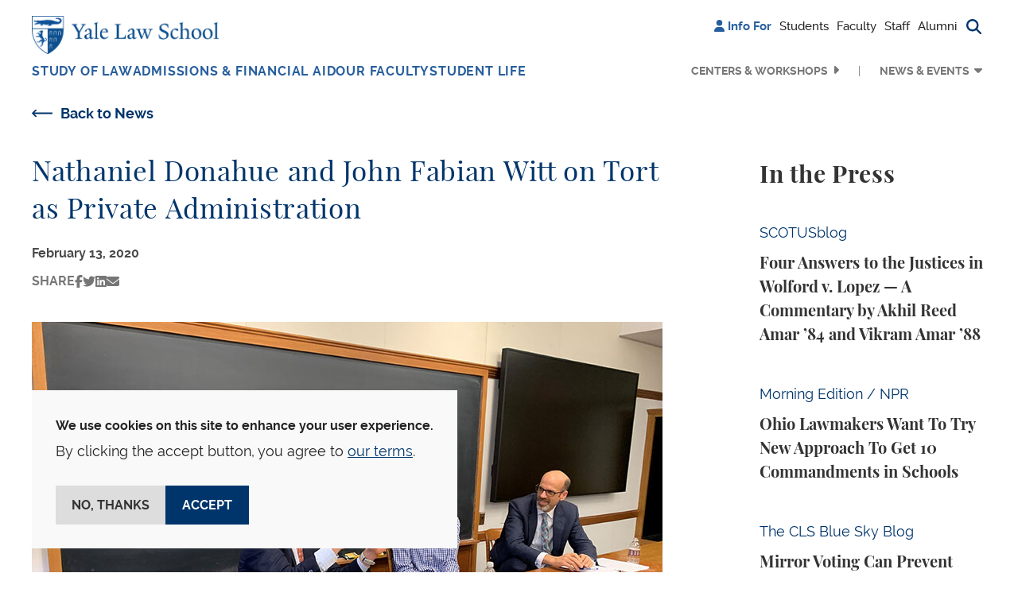

--- FILE ---
content_type: text/html; charset=UTF-8
request_url: https://law.yale.edu/yls-today/news/nathaniel-donahue-and-john-fabian-witt-tort-private-administration
body_size: 16593
content:

<!DOCTYPE html>
<html lang="en" dir="ltr" prefix="og: https://ogp.me/ns#" class="h-100">
  <head>
    <meta charset="utf-8" />
<noscript><style>form.antibot * :not(.antibot-message) { display: none !important; }</style>
</noscript><meta name="description" content="At the Seminar in Private Law on February 11, 2020, Nathaniel Donahue, a J.D./Ph.D. candidate at Yale University and John Fabian Witt ’99, Allen H. Duffy Class of 1960 Professor of Law at Yale Law School, presented their paper, titled “Tort as Private Administration.”" />
<meta name="robots" content="max-image-preview:large" />
<link rel="canonical" href="https://law.yale.edu/yls-today/news/nathaniel-donahue-and-john-fabian-witt-tort-private-administration" />
<link rel="image_src" href="/sites/default/files/images/news/private-law-nathanel_donahue-event.jpg" />
<meta name="rights" content="© Yale Law School" />
<meta property="og:site_name" content="Yale Law School" />
<meta property="og:title" content="Nathaniel Donahue and John Fabian Witt on Tort as Private Administration" />
<meta property="og:image" content="https://law.yale.edu/sites/default/files/styles/metatag_1200x630/public/images/news/private-law-nathanel_donahue-event.jpg?itok=pe3JuwAo" />
<meta property="og:image:width" content="1200" />
<meta property="og:image:height" content="630" />
<meta property="og:updated_time" content="2020-02-28T09:18:55-0500" />
<meta property="og:image:alt" content="Seminar in Private Law" />
<meta property="og:phone_number" content="2034324992" />
<meta name="twitter:card" content="summary_large_image" />
<meta name="twitter:title" content="Nathaniel Donahue and John Fabian Witt on Tort as Private Administration" />
<meta name="twitter:description" content="At the Seminar in Private Law on February 11, 2020, Nathaniel Donahue, a J.D./Ph.D. candidate at Yale University and John Fabian Witt ’99, Allen H. Duffy Class of 1960 Professor of Law at Yale Law School, presented their paper, titled “Tort as Private Administration.”" />
<meta name="twitter:site:id" content="59226213" />
<meta name="twitter:creator:id" content="59226213" />
<meta name="twitter:creator" content="@YaleLawSch" />
<meta name="twitter:image" content="https://law.yale.edu/sites/default/files/styles/metatag_800x418/public/images/news/private-law-nathanel_donahue-event.jpg?itok=NLSO4mor" />
<meta name="twitter:image:alt" content="Seminar in Private Law" />
<meta name="google-site-verification" content="luKXbTuyvvX2nnIuDI7T85Xcgl-v0g8ZT7-StWwFcdU" />
<meta name="Generator" content="Drupal 11 (https://www.drupal.org)" />
<meta name="MobileOptimized" content="width" />
<meta name="HandheldFriendly" content="true" />
<meta name="viewport" content="width=device-width, initial-scale=1.0" />
<link rel="icon" href="/themes/custom/yls_main/favicon.ico" type="image/vnd.microsoft.icon" />

    <title>Nathaniel Donahue and John Fabian Witt on Tort as Private Administration | Yale Law School</title>
    <link rel="stylesheet" media="all" href="/sites/default/files/css/css_Yy3kpHROTs1TTAgyHFdp3To1Wac8ClBJ-Exoi-t6Lco.css?delta=0&amp;language=en&amp;theme=yls_main&amp;include=[base64]" />
<link rel="stylesheet" media="all" href="/sites/default/files/css/css_1zYj92Qp502v1TdTf2Ao7uJuNOoxWJFJE8ZNQ_51Qvc.css?delta=1&amp;language=en&amp;theme=yls_main&amp;include=[base64]" />
<link rel="stylesheet" media="print" href="/sites/default/files/css/css_IHFb3Hr3g8qvTa_fQzvZNBeCRjgmu3VQThyrpRkbDZs.css?delta=2&amp;language=en&amp;theme=yls_main&amp;include=[base64]" />
<link rel="stylesheet" media="all" href="/sites/default/files/css/css_1Yeal7BEzOFYft09SxUYmwB5I32CemHecKwC893Rn-0.css?delta=3&amp;language=en&amp;theme=yls_main&amp;include=[base64]" />

    <script type="application/json" data-drupal-selector="drupal-settings-json">{"path":{"baseUrl":"\/","pathPrefix":"","currentPath":"node\/11898393","currentPathIsAdmin":false,"isFront":false,"currentLanguage":"en"},"pluralDelimiter":"\u0003","suppressDeprecationErrors":true,"gtag":{"tagId":"","consentMode":false,"otherIds":[],"events":[],"additionalConfigInfo":[]},"ajaxPageState":{"libraries":"[base64]","theme":"yls_main","theme_token":null},"ajaxTrustedUrl":{"\/site-search":true},"gtm":{"tagId":null,"settings":{"data_layer":"dataLayer","include_classes":false,"allowlist_classes":"","blocklist_classes":"","include_environment":false,"environment_id":"","environment_token":""},"tagIds":["GTM-W5WLCW"]},"data":{"extlink":{"extTarget":true,"extTargetAppendNewWindowDisplay":true,"extTargetAppendNewWindowLabel":"(opens in a new window)","extTargetNoOverride":true,"extNofollow":false,"extTitleNoOverride":false,"extNoreferrer":true,"extFollowNoOverride":false,"extClass":"ext","extLabel":"(link is external)","extImgClass":false,"extSubdomains":false,"extExclude":"","extInclude":"","extCssExclude":"","extCssInclude":"","extCssExplicit":"","extAlert":false,"extAlertText":"This link will take you to an external web site. We are not responsible for their content.","extHideIcons":false,"mailtoClass":"0","telClass":"0","mailtoLabel":"(link sends email)","telLabel":"(link is a phone number)","extUseFontAwesome":false,"extIconPlacement":"append","extPreventOrphan":false,"extFaLinkClasses":"fa fa-external-link","extFaMailtoClasses":"fa fa-envelope-o","extAdditionalLinkClasses":"","extAdditionalMailtoClasses":"","extAdditionalTelClasses":"","extFaTelClasses":"fa fa-phone","allowedDomains":["www.law.yale.edu"],"extExcludeNoreferrer":""}},"eu_cookie_compliance":{"cookie_policy_version":"1.0.0","popup_enabled":true,"popup_agreed_enabled":false,"popup_hide_agreed":false,"popup_clicking_confirmation":false,"popup_scrolling_confirmation":false,"popup_html_info":"\u003Cdiv aria-labelledby=\u0022popup-text\u0022  class=\u0022eu-cookie-compliance-banner eu-cookie-compliance-banner-info eu-cookie-compliance-banner--opt-in\u0022\u003E\n  \u003Cdiv class=\u0022popup-content info eu-cookie-compliance-content\u0022\u003E\n        \u003Cdiv id=\u0022popup-text\u0022 class=\u0022eu-cookie-compliance-message\u0022 role=\u0022document\u0022\u003E\n      \u003Cp\u003E\u003Cstrong\u003EWe use cookies on this site to enhance your user experience.\u003C\/strong\u003E\u003C\/p\u003E\u003Cp\u003EBy clicking the accept button, you agree to \u003Ca href=\u0022\/about-yale-law-school\/offices-services\/information-technology-services-its\/yale-law-school-website-privacy-policy\u0022\u003Eour terms\u003C\/a\u003E.\u003C\/p\u003E\n              \u003Cbutton type=\u0022button\u0022 class=\u0022find-more-button eu-cookie-compliance-more-button\u0022\u003EMore info\u003C\/button\u003E\n          \u003C\/div\u003E\n\n    \n    \u003Cdiv id=\u0022popup-buttons\u0022 class=\u0022eu-cookie-compliance-buttons\u0022\u003E\n            \u003Cbutton type=\u0022button\u0022 class=\u0022agree-button eu-cookie-compliance-secondary-button\u0022\u003EAccept\u003C\/button\u003E\n              \u003Cbutton type=\u0022button\u0022 class=\u0022decline-button eu-cookie-compliance-default-button\u0022\u003ENo, thanks\u003C\/button\u003E\n          \u003C\/div\u003E\n  \u003C\/div\u003E\n\u003C\/div\u003E","use_mobile_message":false,"mobile_popup_html_info":"\u003Cdiv aria-labelledby=\u0022popup-text\u0022  class=\u0022eu-cookie-compliance-banner eu-cookie-compliance-banner-info eu-cookie-compliance-banner--opt-in\u0022\u003E\n  \u003Cdiv class=\u0022popup-content info eu-cookie-compliance-content\u0022\u003E\n        \u003Cdiv id=\u0022popup-text\u0022 class=\u0022eu-cookie-compliance-message\u0022 role=\u0022document\u0022\u003E\n      \n              \u003Cbutton type=\u0022button\u0022 class=\u0022find-more-button eu-cookie-compliance-more-button\u0022\u003EMore info\u003C\/button\u003E\n          \u003C\/div\u003E\n\n    \n    \u003Cdiv id=\u0022popup-buttons\u0022 class=\u0022eu-cookie-compliance-buttons\u0022\u003E\n            \u003Cbutton type=\u0022button\u0022 class=\u0022agree-button eu-cookie-compliance-secondary-button\u0022\u003EAccept\u003C\/button\u003E\n              \u003Cbutton type=\u0022button\u0022 class=\u0022decline-button eu-cookie-compliance-default-button\u0022\u003ENo, thanks\u003C\/button\u003E\n          \u003C\/div\u003E\n  \u003C\/div\u003E\n\u003C\/div\u003E","mobile_breakpoint":768,"popup_html_agreed":false,"popup_use_bare_css":true,"popup_height":"auto","popup_width":"100%","popup_delay":0,"popup_link":"\/about-yale-law-school\/offices-services\/information-technology-services-its\/yale-law-school-website-privacy-policy","popup_link_new_window":true,"popup_position":false,"fixed_top_position":true,"popup_language":"en","store_consent":false,"better_support_for_screen_readers":false,"cookie_name":"","reload_page":false,"domain":"","domain_all_sites":false,"popup_eu_only":false,"popup_eu_only_js":false,"cookie_lifetime":100,"cookie_session":0,"set_cookie_session_zero_on_disagree":0,"disagree_do_not_show_popup":false,"method":"opt_in","automatic_cookies_removal":true,"allowed_cookies":"","withdraw_markup":"\u003Cbutton type=\u0022button\u0022 class=\u0022eu-cookie-withdraw-tab\u0022\u003EPrivacy settings\u003C\/button\u003E\n\u003Cdiv aria-labelledby=\u0022popup-text\u0022 class=\u0022eu-cookie-withdraw-banner\u0022\u003E\n  \u003Cdiv class=\u0022popup-content info eu-cookie-compliance-content\u0022\u003E\n    \u003Cdiv id=\u0022popup-text\u0022 class=\u0022eu-cookie-compliance-message\u0022 role=\u0022document\u0022\u003E\n      \u003Cp\u003E\u003Cstrong\u003EWe use cookies on this site to enhance your user experience.\u003C\/strong\u003E\u003C\/p\u003E\u003Cp\u003EYou have given your consent for us to set cookies.\u003C\/p\u003E\n    \u003C\/div\u003E\n    \u003Cdiv id=\u0022popup-buttons\u0022 class=\u0022eu-cookie-compliance-buttons\u0022\u003E\n      \u003Cbutton type=\u0022button\u0022 class=\u0022eu-cookie-withdraw-button \u0022\u003EWithdraw consent\u003C\/button\u003E\n    \u003C\/div\u003E\n  \u003C\/div\u003E\n\u003C\/div\u003E","withdraw_enabled":false,"reload_options":0,"reload_routes_list":"","withdraw_button_on_info_popup":false,"cookie_categories":[],"cookie_categories_details":[],"enable_save_preferences_button":true,"cookie_value_disagreed":"0","cookie_value_agreed_show_thank_you":"1","cookie_value_agreed":"2","containing_element":"body","settings_tab_enabled":false,"olivero_primary_button_classes":"","olivero_secondary_button_classes":"","close_button_action":"close_banner","open_by_default":true,"modules_allow_popup":true,"hide_the_banner":false,"geoip_match":true,"unverified_scripts":[]},"user":{"uid":0,"permissionsHash":"b78c7f7dc1c93d5165cff376181a6237d308e628f8ec64016fd16b1473a77860"}}</script>
<script src="/sites/default/files/js/js_gEcXIrDO_h-pz8a5Yvqkn7iZtdy5qMtc02i_lwgX9HM.js?scope=header&amp;delta=0&amp;language=en&amp;theme=yls_main&amp;include=[base64]"></script>
<script src="/libraries/fontawesome/js/all.js" defer crossorigin="anonymous"></script>
<script src="/libraries/fontawesome/js/v4-shims.js" defer crossorigin="anonymous"></script>
<script src="/modules/contrib/google_tag/js/gtag.js?t8x05x"></script>
<script src="/modules/contrib/google_tag/js/gtm.js?t8x05x"></script>

  </head>
  <body class="role-anonymous theme-yls-main page-node-11898393 alias--yls-today-news-nathaniel-donahue-and-john-fabian-witt-tort-private-administration path-node page-node-type-article   d-flex flex-column h-100">
        <div class="visually-hidden-focusable skip-link p-3 container">
      <a href="#main-content" class="p-2">
        Skip to main content
      </a>
    </div>
    <noscript><iframe src="https://www.googletagmanager.com/ns.html?id=GTM-W5WLCW"
                  height="0" width="0" style="display:none;visibility:hidden"></iframe></noscript>

      <div class="dialog-off-canvas-main-canvas d-flex flex-column h-100" data-off-canvas-main-canvas>
    






<header class="">
  
      <nav class="navbar navbar-expand-lg    p-0 header-navigation">
      <div
        class="none header-wrapper container-xl flex-row flex-lg-column collapsed-menu">
        <div class="main-nav-branding">
            <div class="region region-nav-branding d-flex align-items-center align-items-lg-start justify-content-between">
    <div id="block-yls-main-branding" class="block block-system block-system-branding-block">
  
    
  <div class="navbar-brand d-flex align-items-center">

    <a href="/" title="Home" rel="home" class="site-logo d-block">
    <img src="/themes/custom/yls_main/logo2x.png" alt="Home" fetchpriority="high" />
  </a>
  
  <div>
    
      </div>
</div>
</div>
<nav role="navigation" aria-label="Additional menu" id="block-additionalmenu" class="block block-menu navigation menu--additional-menu">
        
              <ul data-block="nav_branding" class="nav navbar-nav">
                    <li class="nav-item">
        <span class="nav-link"><i class="fas fa-user" aria-hidden="true"></i> <span class="link-text">Info For</span></span>
              </li>
                <li class="nav-item">
        <a href="/students" class="nav-link" data-drupal-link-system-path="node/11846366">Students</a>
              </li>
                <li class="nav-item">
        <a href="/infoforfaculty" class="nav-link" data-drupal-link-system-path="node/11862521">Faculty</a>
              </li>
                <li class="nav-item">
        <a href="/staff" class="nav-link" data-drupal-link-system-path="node/11862531">Staff</a>
              </li>
                <li class="nav-item">
        <a href="/alumni" class="nav-link" data-drupal-link-system-path="node/53">Alumni</a>
              </li>
                <li class="nav-item">
        <span class="search-trigger nav-link"><i class="fas fa-magnifying-glass" aria-hidden="true" title="Search button"></i><span class="sr-only">Search button</span></span>
              </li>
        </ul>
  


  </nav>
<div class="views-exposed-form main-search block block-views block-views-exposed-filter-blocksearch-search-form container-xl" data-drupal-selector="views-exposed-form-search-search-form" id="block-exposedformsearchsearch-form">
  
    
      <form data-block="nav_branding" action="/site-search" method="get" id="views-exposed-form-search-search-form" accept-charset="UTF-8">
  <div class="form--inline clearfix d-flex flex-column flex-md-row search-block-form">
  <div class="js-form-item form-item js-form-type-textfield form-type-textfield js-form-item-keyword form-item-keyword">
      <label for="edit-keyword">Search</label>
        
  <input placeholder="Search" data-drupal-selector="edit-keyword" type="text" id="edit-keyword" name="keyword" value="" size="30" maxlength="128" class="form-text form-control" />


        </div>
<div data-drupal-selector="edit-actions" class="form-actions js-form-wrapper form-wrapper" id="edit-actions">
    <input data-drupal-selector="edit-submit-search" type="submit" id="edit-submit-search" value="Search" class="button js-form-submit form-submit btn btn-secondary" />

</div>

</div>

</form>

  </div>

  </div>

        </div>

        <button
          class="navbar-toggler collapsed d-flex align-items-center justify-content-center d-lg-none"
          type="button" data-bs-toggle="collapse"
          data-bs-target="#navbarSupportedContent"
          aria-controls="navbarSupportedContent"
          aria-expanded="false" aria-label="Toggle navigation">
          <i class="fa-solid fa-bars"></i>
          <i class="fa-solid fa-xmark"></i>
        </button>

        <div
          class="collapse-menu collapse navbar-collapse justify-content-lg-end flex-wrap"
          id="navbarSupportedContent">
          <div class="shadow-wrapper d-lg-none"></div>

          <div class="menu-wrapper">
            <div class="additional-nav-branding d-lg-none">
                <div class="region region-nav-additional d-flex align-items-center justify-content-between">
    <div class="views-exposed-form main-search block block-views block-views-exposed-filter-blocksearch-mobile-search-form container-xl" data-drupal-selector="views-exposed-form-search-mobile-search-form" id="block-exposedformsearchmobile-search-form">
  
    
      <form data-block="nav_additional" action="/site-search" method="get" id="views-exposed-form-search-mobile-search-form" accept-charset="UTF-8">
  <div class="form--inline clearfix d-flex flex-column flex-md-row search-block-form">
  <div class="js-form-item form-item js-form-type-textfield form-type-textfield js-form-item-keyword form-item-keyword">
      <label for="edit-keyword--2">Search</label>
        
  <input placeholder="Search" data-drupal-selector="edit-keyword" type="text" id="edit-keyword--2" name="keyword" value="" size="30" maxlength="128" class="form-text form-control" />


        </div>
<div data-drupal-selector="edit-actions" class="form-actions js-form-wrapper form-wrapper" id="edit-actions--2">
    <input data-twig-suggestion="exposed_form_search_button" class="button-search button js-form-submit form-submit btn btn-secondary" data-drupal-selector="edit-submit-search-2" type="submit" id="edit-submit-search--2" value="Search" />

</div>

</div>

</form>

  </div>
<nav role="navigation" aria-label="Additional menu" id="block-additionalmenu-2" class="block block-menu navigation menu--additional-menu">
        
              <ul data-block="nav_additional" class="nav navbar-nav">
                    <li class="nav-item">
        <span class="nav-link"><i class="fas fa-user" aria-hidden="true"></i> <span class="link-text">Info For</span></span>
              </li>
                <li class="nav-item">
        <a href="/students" class="nav-link" data-drupal-link-system-path="node/11846366">Students</a>
              </li>
                <li class="nav-item">
        <a href="/infoforfaculty" class="nav-link" data-drupal-link-system-path="node/11862521">Faculty</a>
              </li>
                <li class="nav-item">
        <a href="/staff" class="nav-link" data-drupal-link-system-path="node/11862531">Staff</a>
              </li>
                <li class="nav-item">
        <a href="/alumni" class="nav-link" data-drupal-link-system-path="node/53">Alumni</a>
              </li>
                <li class="nav-item">
        <span class="search-trigger nav-link"><i class="fas fa-magnifying-glass" aria-hidden="true" title="Search button"></i><span class="sr-only">Search button</span></span>
              </li>
        </ul>
  


  </nav>

  </div>

            </div>

              <div class="region region-nav-main d-flex flex-column flex-lg-row flex-grow-1 justify-content-between">
    <nav role="navigation" aria-label="Main navigation" id="block-mainnavigation" class="block block-menu navigation menu--main">
        
  <ul data-region="nav_main" data-block="nav_main" class="menu menu-level-0 navbar-nav main-navigation">
                  
        <li class="menu-item dropdown nav-item extra-menu">
          <a href="/studying-law-yale" class="menu-link" data-drupal-link-system-path="node/34">Study of Law</a>
                      <button type="button" class="collapse-button" aria-label="Collapse menu"></button>
                                          
  
  <div class="menu_link_content menu-link-contentmain view-mode-default menu-dropdown menu-dropdown-0 menu-type-default dropdown-menu">
    <div class="container-xl menu-container">
                      <div class="layout layout--fourcol-section">

          <div  class="layout__region layout__region--first">
        <div class="block block-layout-builder block-inline-blockmega-menu-image-callout">
  
    
      
  <div class="field field--name-field-image field--type-entity-reference field--label-hidden field__items">  <img loading="lazy" src="/sites/default/files/styles/mega_menu_image/public/images/spotlight_studyoflaw.jpg?itok=Mdp0FrS6" width="275" height="153" alt="Students in library" class="img-fluid image-style-mega-menu-image" />



  </div>

    <div class="image-callout-wrapper">
      
  <div class="field field--name-field-heading field--type-string field--label-hidden field__items">Areas of Study
  </div>
  <div class="clearfix text-formatted field field--name-field-wysiwyg field--type-text-long field--label-hidden field__items"><p>Discover your passion</p>
  </div><a href="/studying-law-yale/areas-study">Academics</a>
    </div>
  </div>

      </div>
    
          <div  class="layout__region layout__region--second">
        <div class="block block-layout-builder block-inline-blocklinks-with-heading">
  
    
      
  <b class="field field--name-field-heading field--type-string field--label-hidden field__items">Study at YLS
  </b><a href="/study-law-yale/degree-programs">Degree Programs</a><a href="/studying-law-yale/areas-study">Areas of Study</a><a href="https://courses.law.yale.edu/">Courses</a><a href="/study-law-yale/clinical-and-experiential-learning">Clinical and Experiential Learning</a>
  </div>

      </div>
    
          <div  class="layout__region layout__region--third">
        <div class="block block-layout-builder block-inline-blocklinks-with-heading">
  
    
      
  <b class="field field--name-field-heading field--type-string field--label-hidden field__items">Programs and Resources
  </b><a href="/study-law-yale/academic-calendar-resources">Academic Calendar &amp; Resources</a><a href="/study-law-yale/alumni-student-profiles">Alumni &amp; Student Profiles</a><a href="/leadership">The Tsai Leadership Program</a>
  </div>

      </div>
    
          <div  class="layout__region layout__region--fourth">
        <div class="block block-layout-builder block-inline-blocklinks-with-heading">
  
    
      
  <b class="field field--name-field-heading field--type-string field--label-hidden field__items">Library
  </b><a href="https://library.law.yale.edu/">Yale Law Library</a><a href="https://library.law.yale.edu/using-library">Using the Library</a><a href="https://library.law.yale.edu/research">Research</a><a href="https://library.law.yale.edu/collections">Collections</a>
  </div>

      </div>
    
  </div>

          </div>
  </div>



                  </li>
                        
        <li class="menu-item dropdown nav-item extra-menu">
          <a href="/admissions-financial-aid" class="menu-link" data-drupal-link-system-path="node/102721">Admissions &amp; Financial Aid</a>
                      <button type="button" class="collapse-button" aria-label="Collapse menu"></button>
                                          
  
  <div class="menu_link_content menu-link-contentmain view-mode-default menu-dropdown menu-dropdown-0 menu-type-default dropdown-menu">
    <div class="container-xl menu-container">
                      <div class="layout layout--fourcol-section">

          <div  class="layout__region layout__region--first">
        <div class="block block-layout-builder block-inline-blockmega-menu-image-callout">
  
    
      
  <div class="field field--name-field-image field--type-entity-reference field--label-hidden field__items">  <img loading="lazy" src="/sites/default/files/styles/mega_menu_image/public/images/about/spotlight_newhaven.jpg?itok=7Y4xM-ok" width="275" height="153" alt="an aerial view of downtown New Haven with the Green, buildings, and Long Island Sound visible" class="img-fluid image-style-mega-menu-image" />



  </div>

    <div class="image-callout-wrapper">
      
  <div class="field field--name-field-heading field--type-string field--label-hidden field__items">New Haven &amp; The Region
  </div>
  <div class="clearfix text-formatted field field--name-field-wysiwyg field--type-text-long field--label-hidden field__items"><p>Discover our home city</p>
  </div><a href="https://law.yale.edu/about-yale-law-school/new-haven-and-region">Learn more</a>
    </div>
  </div>

      </div>
    
          <div  class="layout__region layout__region--second">
        <div class="block block-layout-builder block-inline-blocklinks-with-heading">
  
    
      
  <b class="field field--name-field-heading field--type-string field--label-hidden field__items">Apply
  </b><a href="/admissions/jd-admissions">JD Admissions</a><a href="/study-law-yale/degree-programs/graduate-programs">Graduate Admissions</a><a href="/admissions/nondiscriminationtitle-ix-statements">Nondiscrimination, Title IX, &amp; Clery Act Statements</a>
  </div>

      </div>
    
          <div  class="layout__region layout__region--third">
        <div class="block block-layout-builder block-inline-blocklinks-with-heading">
  
    
      
  <b class="field field--name-field-heading field--type-string field--label-hidden field__items">Financial Aid
  </b><a href="/admissions/financial-aid">Financial Aid Support</a><a href="/admissions/cost-financial-aid/applying-financial-aid/new-students">Prospective &amp; Admitted Students</a><a href="/admissions/cost-financial-aid/applying-financial-aid/current-students">Current Students</a><a href="/admissions/cost-financial-aid/financial-aid-forms-resources">Financial Aid Forms &amp; FAQs</a>
  </div>

      </div>
    
          <div  class="layout__region layout__region--fourth">
        <div class="block block-layout-builder block-inline-blocklinks-with-heading">
  
    
      
  <b class="field field--name-field-heading field--type-string field--label-hidden field__items">Visit
  </b><a href="https://tour.concept3d.com/share/vMfqccKVJ/stop/1">Virtual Tour</a><a href="/about-yale-law-school/visit-directions">Visit &amp; Directions</a><a href="/our-school-location">Our School &amp; Location</a><a href="/about-yale-law-school/new-haven-and-region">New Haven &amp; The Region</a>
  </div>

      </div>
    
  </div>

          </div>
  </div>



                  </li>
                        
        <li class="menu-item dropdown nav-item extra-menu">
          <a href="/faculty?type=faculty" class="menu-link" data-drupal-link-query="{&quot;type&quot;:&quot;faculty&quot;}" data-drupal-link-system-path="node/15">Our Faculty</a>
                      <button type="button" class="collapse-button" aria-label="Collapse menu"></button>
                                          
  
  <div class="menu_link_content menu-link-contentmain view-mode-default menu-dropdown menu-dropdown-0 menu-type-default dropdown-menu">
    <div class="container-xl menu-container">
                      <div class="layout layout--fourcol-section">

          <div  class="layout__region layout__region--first">
        <div class="block block-layout-builder block-inline-blockmega-menu-image-callout">
  
    
      
  <div class="field field--name-field-image field--type-entity-reference field--label-hidden field__items">  <img loading="lazy" src="/sites/default/files/styles/mega_menu_image/public/images/images/driver_teaching_homepage.jpg?itok=PK83Ru0o" width="275" height="153" alt="Professor Justin Driver teaching" class="img-fluid image-style-mega-menu-image" />



  </div>

    <div class="image-callout-wrapper">
      
  <div class="field field--name-field-heading field--type-string field--label-hidden field__items">Faculty News
  </div>
  <div class="clearfix text-formatted field field--name-field-wysiwyg field--type-text-long field--label-hidden field__items"><p>Prominent scholars with broad expertise</p>
  </div><a href="https://law.yale.edu/our-faculty/faculty-news">Read More</a>
    </div>
  </div>

      </div>
    
          <div  class="layout__region layout__region--second">
        <div class="block block-layout-builder block-inline-blocklinks-with-heading">
  
    
      
  <b class="field field--name-field-heading field--type-string field--label-hidden field__items">Our Faculty
  </b><a href="/faculty?type=faculty">Faculty Directory</a><a href="/faculty?type=lecturers-affiliates">Lecturers &amp; Affiliates</a><a href="/faculty?type=adjunct-and-visiting-professors">Adjunct &amp; Visiting Professors</a>
  </div>

      </div>
    
          <div  class="layout__region layout__region--third">
        <div class="block block-layout-builder block-inline-blocklinks-with-heading">
  
    
      
  <b class="field field--name-field-heading field--type-string field--label-hidden field__items">Scholarship
  </b><a href="/our-faculty/faculty-news">Faculty News</a><a href="https://openyls.law.yale.edu/handle/20.500.13051/35">Faculty Scholarship</a><a href="/about-yale-law-school/office-dean/inside-yale-law-school-podcast">Inside Yale Law School Podcast</a>
  </div>

      </div>
    
    
  </div>

          </div>
  </div>



                  </li>
                        
        <li class="menu-item dropdown nav-item extra-menu">
          <a href="/student-life" class="menu-link" data-drupal-link-system-path="node/681">Student Life</a>
                      <button type="button" class="collapse-button" aria-label="Collapse menu"></button>
                                          
  
  <div class="menu_link_content menu-link-contentmain view-mode-default menu-dropdown menu-dropdown-0 menu-type-default dropdown-menu">
    <div class="container-xl menu-container">
                      <div class="layout layout--fourcol-section">

          <div  class="layout__region layout__region--first">
        <div class="block block-layout-builder block-inline-blockmega-menu-image-callout">
  
    
      
  <div class="field field--name-field-image field--type-entity-reference field--label-hidden field__items">  <img loading="lazy" src="/sites/default/files/styles/mega_menu_image/public/area/department/admissions/image/yls_courtyard-09.jpg?itok=lCUbF-Bs" width="275" height="153" alt="The Sol Goldman Courtyard on a sunny day with the magnolia tree in bloom and students eating and talking outdoors." class="img-fluid image-style-mega-menu-image" />



  </div>

    <div class="image-callout-wrapper">
      
  <div class="field field--name-field-heading field--type-string field--label-hidden field__items">Career Development
  </div>
  <div class="clearfix text-formatted field field--name-field-wysiwyg field--type-text-long field--label-hidden field__items"><p>Resources for students and alumni</p>
  </div><a href="https://law.yale.edu/student-life/career-development">Learn more</a>
    </div>
  </div>

      </div>
    
          <div  class="layout__region layout__region--second">
        <div class="block block-layout-builder block-inline-blocklinks-with-heading">
  
    
      
  <b class="field field--name-field-heading field--type-string field--label-hidden field__items">Resources
  </b><a href="/student-life/office-student-affairs">Office of Student Affairs</a><a href="/student-life/career-development">Career Development</a><a href="/student-life/programs-and-funding-opportunities">Programs &amp; Funding Opportunities</a><a href="/student-life/health-wellness">Health &amp; Wellness</a>
  </div>

      </div>
    
          <div  class="layout__region layout__region--third">
        <div class="block block-layout-builder block-inline-blocklinks-with-heading">
  
    
      
  <b class="field field--name-field-heading field--type-string field--label-hidden field__items">Community
  </b><a href="/student-life/student-journals-organizations">Student Journals &amp; Organizations</a><a href="/student-life/commencement">Commencement</a><a href="/student-life/news">Student News &amp; Opinion</a>
  </div>

      </div>
    
          <div  class="layout__region layout__region--fourth">
        <div class="block block-layout-builder block-inline-blocklinks-with-heading">
  
    
      
  <b class="field field--name-field-heading field--type-string field--label-hidden field__items">Policies
  </b><a href="/student-life/policies-resources-and-reporting">Policies, Resources, &amp; Reporting</a><a href="/sites/default/files/area/department/studentaffairs/document/rights_and_duties_091422.pdf">Rights &amp; Duties</a>
  </div>

      </div>
    
  </div>

          </div>
  </div>



                  </li>
            </ul>




  </nav>
<nav role="navigation" aria-label="Secondary Menu" id="block-secondarymenu" class="block block-menu navigation menu--secondary">
        
              <ul data-block="nav_main" class="nav navbar-nav secondary-navigation d-flex flex-column-reverse flex-lg-row justify-content-end">
                    <li class="nav-item dropdown menu-item">
        <a href="/centers-and-workshops" class="nav-link menu-link" data-drupal-link-system-path="node/11897881">Centers &amp; Workshops</a>
                  <button type="button" class="collapse-button" aria-label="Collapse menu"></button>
                      </li>
                <li class="nav-item dropdown menu-item expanded">
        <button class="nav-link menu-link" type="button">News &amp; Events</button>
                  <button type="button" class="collapse-button" aria-label="Collapse menu"></button>
                                        <ul class="dropdown-menu">
                    <li class="nav-item dropdown-item submenu-item">
        <a href="/yls-today" class="nav-link" data-drupal-link-system-path="node/48">News &amp; Events</a>
                      </li>
                <li class="nav-item dropdown-item submenu-item">
        <a href="/yls-today/news" class="nav-link" data-drupal-link-system-path="yls-today/news">News</a>
                      </li>
                <li class="nav-item dropdown-item submenu-item">
        <a href="/yls-today/events" class="nav-link" data-drupal-link-system-path="yls-today/events">Events Calendar</a>
                      </li>
                <li class="nav-item dropdown-item submenu-item">
        <a href="/yls-today/events/submit-event" class="nav-link" data-drupal-link-system-path="node/245386">Submit an Event</a>
                      </li>
                <li class="nav-item dropdown-item submenu-item">
        <a href="/yls-today/press" class="nav-link" data-drupal-link-system-path="node/2249">In The Press</a>
                      </li>
                <li class="nav-item dropdown-item submenu-item">
        <a href="/yls-today/media-inquiries" class="nav-link" data-drupal-link-system-path="node/43">Media Inquiries</a>
                      </li>
                <li class="nav-item dropdown-item submenu-item">
        <a href="/yls-today/yale-law-school-videos" class="nav-link" data-drupal-link-system-path="node/4561">Videos</a>
                      </li>
                <li class="nav-item dropdown-item submenu-item">
        <a href="https://law.yale.edu/about-yale-law-school/office-dean/inside-yale-law-school-podcast" class="nav-link">Inside Yale Law School Podcast</a>
                      </li>
                <li class="nav-item dropdown-item submenu-item">
        <a href="/yls-today/social-media" class="nav-link" data-drupal-link-system-path="node/42">Social Media</a>
                      </li>
                <li class="nav-item dropdown-item submenu-item">
        <a href="https://ylr.law.yale.edu/" class="nav-link">Yale Law Report</a>
                      </li>
              </ul>
      
              </li>
              </ul>
      


  </nav>

  </div>


            <div class="collapse-filler d-lg-none"></div>
          </div>
        </div>
      </div>
    </nav>
  
</header>


<main role="main">
  <a id="main-content" tabindex="-1"></a>
  
  
  
  
  
  
  <div class="p-0 main-content-wrapper container-fluid">
              <div class="container-xl">
          <div class="region region-highlighted">
    <div data-drupal-messages-fallback class="hidden"></div>

  </div>

      </div>
        <div class="container-xl">
      <div class="row ">
                <div class="order-1 order-lg-2 col-12 col-lg-9 has-sidebar main-content">
          
  <div class="region region-content p-0">
    <div id="block-yls-main-content" class="block block-system block-system-main-block">
  
    
      <article class="node node--type-article node--view-mode-full">

  <div class="title-info">
    <div class="back-to-listing">
      <a href="/yls-today/news" class="btn-back">Back to News</a>
    </div>
    <h1><span class="field field--name-title field--type-string field--label-hidden">Nathaniel Donahue and John Fabian Witt on Tort as Private Administration</span>
</h1>
  </div>

  <div class="node__content">
          
  <div class="field field--name-field-date field--type-datetime field--label-hidden field__items">
        <div class="field__item"><time datetime="2020-02-13T12:00:00Z" class="datetime">February 13, 2020</time>
</div>
  </div>
    
    <div class="block block-kwall-share-bar block-kwall-share-bar-block">
  
    
      
<div class="kwall-share-bar">
  <span>Share</span>
  <ul class="share-list list-inline">
          <li class="list-inline-item">
                                      <a class="share-on facebook"
             href="https://www.facebook.com/sharer/sharer.php?u=https%3A%2F%2Flaw.yale.edu%2Fyls-today%2Fnews%2Fnathaniel-donahue-and-john-fabian-witt-tort-private-administration&amp;t=Nathaniel%20Donahue%20and%20John%20Fabian%20Witt%20on%20Tort%20as%20Private%20Administration"
             target="popup"
             aria-label="Share this page on facebook"
             rel="nofollow noopener"
             onclick="window.open('https://www.facebook.com/sharer/sharer.php?u=https%3A%2F%2Flaw.yale.edu%2Fyls-today%2Fnews%2Fnathaniel-donahue-and-john-fabian-witt-tort-private-administration&amp;t=Nathaniel%20Donahue%20and%20John%20Fabian%20Witt%20on%20Tort%20as%20Private%20Administration', 'popup', 'width=600, height=600'); return false;"><i
              class="fab fa-facebook-f" aria-hidden="true"></i></a>
                                      </li>
          <li class="list-inline-item">
                                              <a class="share-on twitter"
             href="https://twitter.com/intent/tweet?text=Nathaniel%20Donahue%20and%20John%20Fabian%20Witt%20on%20Tort%20as%20Private%20Administration&amp;url=https%3A%2F%2Flaw.yale.edu%2Fyls-today%2Fnews%2Fnathaniel-donahue-and-john-fabian-witt-tort-private-administration"
             target="popup"
             aria-label="Share this page on twitter"
             rel="nofollow noopener"
             onclick="window.open('https://twitter.com/intent/tweet?text=Nathaniel%20Donahue%20and%20John%20Fabian%20Witt%20on%20Tort%20as%20Private%20Administration&amp;url=https%3A%2F%2Flaw.yale.edu%2Fyls-today%2Fnews%2Fnathaniel-donahue-and-john-fabian-witt-tort-private-administration', 'popup', 'width=600, height=600'); return false;"><i
              class="fab fa-twitter" aria-hidden="true"></i></a>
                              </li>
          <li class="list-inline-item">
                                                      <a class="share-on linkedin"
             href="https://www.linkedin.com/sharing/share-offsite/?url=https%3A%2F%2Flaw.yale.edu%2Fyls-today%2Fnews%2Fnathaniel-donahue-and-john-fabian-witt-tort-private-administration"
             target="popup"
             aria-label="Share this page on linkedin"
             rel="nofollow noopener"
             onclick="window.open('https://www.linkedin.com/sharing/share-offsite/?url=https%3A%2F%2Flaw.yale.edu%2Fyls-today%2Fnews%2Fnathaniel-donahue-and-john-fabian-witt-tort-private-administration', 'popup', 'width=600, height=600'); return false;"><i
              class="fab fa-linkedin" aria-hidden="true"></i></a>
                      </li>
          <li class="list-inline-item">
                                                              <a class="share-on email"
             href="mailto:?Subject=Nathaniel%20Donahue%20and%20John%20Fabian%20Witt%20on%20Tort%20as%20Private%20Administration&amp;Body=https%3A%2F%2Flaw.yale.edu%2Fyls-today%2Fnews%2Fnathaniel-donahue-and-john-fabian-witt-tort-private-administration"
             target="popup"
             aria-label="Share this page via email"
             rel="nofollow noopener"
             onclick="window.open('mailto:?Subject=Nathaniel%20Donahue%20and%20John%20Fabian%20Witt%20on%20Tort%20as%20Private%20Administration&amp;Body=https%3A%2F%2Flaw.yale.edu%2Fyls-today%2Fnews%2Fnathaniel-donahue-and-john-fabian-witt-tort-private-administration', 'popup', 'width=600, height=600'); return false;"><i
              class="fas fa-envelope" aria-hidden="true"></i></a>
              </li>
      </ul>
</div>

  </div>


          <div class="image-container">
                  
  <div class="field field--name-field-image field--type-entity-reference field--label-hidden field__items">
        <div class="field__item">  <img loading="lazy" src="/sites/default/files/styles/content_793x529/public/images/news/private-law-nathanel_donahue-event.jpg?itok=QiGK3F1M" width="793" height="529" alt="Seminar in Private Law" class="img-fluid image-style-content-793x529" />


</div>
  </div>
                        </div>
        
  <div class="clearfix text-formatted field field--name-body field--type-text-with-summary field--label-hidden field__items">
        <div class="field__item"><p>At the <a href="https://law.yale.edu/centers-workshops/yale-law-school-center-study-private-law/seminar-private-law">Seminar in Private Law</a> on February 11, 2020, Nathaniel Donahue, a J.D./Ph.D. candidate at Yale University and<a href="https://www.law.utoronto.ca/faculty-staff/full-time-faculty/arthur-ripstein"> </a><a href="https://law.yale.edu/john-fabian-witt">John Fabian Witt</a> ’99, Allen H. Duffy Class of 1960 Professor of Law at Yale Law School, presented their paper, titled “Tort as Private Administration.”</p><p>Donahue and Witt began with the observation that a significant number of tortious claims in the United States are currently being resolved out of court. Repeat players like insurance firms, tort law practitioners, and other actors have, over time, developed a fairly comprehensive and privately managed system of “private administration” of such claims, they said. Certain features of American tort law, including rules regarding compensation, the contractual nature of the settlements, as well as the pervasive drive towards efficiency, made this phenomenon possible, according to the speakers.</p><p>This observation challenges, in Donahue and Witt’s view, the descriptive presuppositions of the leading tort law theories. They recounted the two most popular accounts of what tort law “does”: the corrective justice theory and the utility-maximizing theory. According to the former, the social function of tort law is to remedy the wrongful losses suffered by persons, whereas the latter holds that the primary function of tort law is to efficiently allocate certain social resources. However, both of these accounts presume that it is a court (a judge and a jury) who issue decisions regarding tortious claims. When this assumption no longer holds, as the speakers argued, a new explanation is due.</p><p>Donahue and Witt presented their account as descriptive in nature, purposely refraining from presenting evaluative or prescriptive claims. However, they provided an overview of possible further avenues of research, including the assessment of the secretive character of the private administrations’&nbsp;operations. They also looked at the phenomenon from a comparative perspective, asking why the evolution of American tort law management has been different than in other jurisdictions.</p><p>Each spring, the Seminar in Private Law brings speakers from academia and practice to Yale Law School to present papers addressing a common theme. The 2020 Seminar is devoted to the theme of private law and inequality. The Seminar is organized by Guido Calabresi Professor of Private Law <a href="https://law.yale.edu/daniel-markovits">Daniel Markovits</a> ’00 and the Yale Law School <a href="https://law.yale.edu/centers-workshops/yale-law-school-center-private-law/seminar-private-law/2019-how-technological-change-restructures-fundamental-legal-relations">Center for Private Law</a>, which promotes teaching and research in contracts, property, and torts at Yale Law School and in the broader legal community.</p></div>
  </div>
  </div>

</article>

  </div>

  </div>

        </div>
                  <div class="order-3 col-12 col-lg-3 sidebar-second   ">
              <div class="region region-sidebar-second">
    <div id="block-entityviewcontent-right-sidebar" class="block block-ctools block-entity-viewnode">
  
    
      
<section data-block="sidebar_second" class="node node--type-article node--view-mode-sidebar">
  <div class="node__content">
    
  </div>
</section>

  </div>
<div class="views-element-container block block-views block-views-blockin-the-press-news-detail-block" id="block-views-block-in-the-press-news-detail-block">
  
    
      <div data-block="sidebar_second"><div class="view view-in-the-press view-id-in_the_press view-display-id-news_detail_block js-view-dom-id-609e0a535cffea0aa36c489038387cf599915ecbb09a66d4ddce40a044995435">
  
    
      <div class="view-header">
      <h2 class="news-header">In the Press</h2>
    </div>
      
      <div class="view-content">
          <div class="position-relative views-row">
<section class="node node--type-article-link node--view-mode-teaser article-teaser-link">
  <div>
    <div class="content-wrapper">
      
  <div class="field field--name-field-site-name-plain field--type-string field--label-hidden field__items">
        <div class="field__item">SCOTUSblog</div>
  </div>
      <h3 class="title">
        <a
            href="https://www.scotusblog.com/2026/01/four-answers-to-the-justices-in-wolford-v-lopez/"
            target="_blank"
            aria-label="Four Answers to the Justices in Wolford v. Lopez — A Commentary by Akhil Reed Amar ’84 and Vikram Amar ’88"><span class="field field--name-title field--type-string field--label-hidden">Four Answers to the Justices in Wolford v. Lopez — A Commentary by Akhil Reed Amar ’84 and Vikram Amar ’88</span>
</a>
      </h3>
      
    </div>
    <a
        href="https://www.scotusblog.com/2026/01/four-answers-to-the-justices-in-wolford-v-lopez/"
        target="_blank"
        aria-label="https://www.scotusblog.com/2026/01/four-answers-to-the-justices-in-wolford-v-lo…"
        class="clickable-wrapper">
      <span class="sr-only">Four Answers to the Justices in Wolford v. Lopez — A Commentary by Akhil Reed Amar ’84 and Vikram Amar ’88</span>
    </a>
  </div>
</section>
</div>
    <div class="position-relative views-row">
<section class="node node--type-article-link node--view-mode-teaser article-teaser-link">
  <div>
    <div class="content-wrapper">
      
  <div class="field field--name-field-site-name-plain field--type-string field--label-hidden field__items">
        <div class="field__item">Morning Edition / NPR</div>
  </div>
      <h3 class="title">
        <a
            href="https://www.npr.org/2026/01/20/nx-s1-5665075/ohio-lawmakers-want-to-try-new-approach-to-get-ten-commandments-in-schools"
            target="_blank"
            aria-label="Ohio Lawmakers Want To Try New Approach To Get 10 Commandments in Schools"><span class="field field--name-title field--type-string field--label-hidden">Ohio Lawmakers Want To Try New Approach To Get 10 Commandments in Schools</span>
</a>
      </h3>
      
    </div>
    <a
        href="https://www.npr.org/2026/01/20/nx-s1-5665075/ohio-lawmakers-want-to-try-new-approach-to-get-ten-commandments-in-schools"
        target="_blank"
        aria-label="https://www.npr.org/2026/01/20/nx-s1-5665075/ohio-lawmakers-want-to-try-new-app…"
        class="clickable-wrapper">
      <span class="sr-only">Ohio Lawmakers Want To Try New Approach To Get 10 Commandments in Schools</span>
    </a>
  </div>
</section>
</div>
    <div class="position-relative views-row">
<section class="node node--type-article-link node--view-mode-teaser article-teaser-link">
  <div>
    <div class="content-wrapper">
      
  <div class="field field--name-field-site-name-plain field--type-string field--label-hidden field__items">
        <div class="field__item">The CLS Blue Sky Blog</div>
  </div>
      <h3 class="title">
        <a
            href="https://clsbluesky.law.columbia.edu/2026/01/20/mirror-voting-can-prevent-index-funds-from-undermining-u-s-stock-markets/"
            target="_blank"
            aria-label="Mirror Voting Can Prevent Index Funds from Undermining U.S. Stock Markets — A Commentary by Jonathan R. Macey ’82"><span class="field field--name-title field--type-string field--label-hidden">Mirror Voting Can Prevent Index Funds from Undermining U.S. Stock Markets — A Commentary by Jonathan R. Macey ’82</span>
</a>
      </h3>
      
    </div>
    <a
        href="https://clsbluesky.law.columbia.edu/2026/01/20/mirror-voting-can-prevent-index-funds-from-undermining-u-s-stock-markets/"
        target="_blank"
        aria-label="https://clsbluesky.law.columbia.edu/2026/01/20/mirror-voting-can-prevent-index-…"
        class="clickable-wrapper">
      <span class="sr-only">Mirror Voting Can Prevent Index Funds from Undermining U.S. Stock Markets — A Commentary by Jonathan R. Macey ’82</span>
    </a>
  </div>
</section>
</div>
    <div class="position-relative views-row">
<section class="node node--type-article-link node--view-mode-teaser article-teaser-link">
  <div>
    <div class="content-wrapper">
      
  <div class="field field--name-field-site-name-plain field--type-string field--label-hidden field__items">
        <div class="field__item">The New York Times</div>
  </div>
      <h3 class="title">
        <a
            href="https://www.nytimes.com/2026/01/20/us/los-angeles-schools-desegregation-lawsuit.html?unlocked_article_code=1.F1A.l17e.bRyZKqVcNVJG&amp;smid=nytcore-ios-share"
            target="_blank"
            aria-label="White Students Hurt by L.A. Desegregation Policy, Lawsuit Says"><span class="field field--name-title field--type-string field--label-hidden">White Students Hurt by L.A. Desegregation Policy, Lawsuit Says</span>
</a>
      </h3>
      
    </div>
    <a
        href="https://www.nytimes.com/2026/01/20/us/los-angeles-schools-desegregation-lawsuit.html?unlocked_article_code=1.F1A.l17e.bRyZKqVcNVJG&amp;smid=nytcore-ios-share"
        target="_blank"
        aria-label="https://www.nytimes.com/2026/01/20/us/los-angeles-schools-desegregation-lawsuit…"
        class="clickable-wrapper">
      <span class="sr-only">White Students Hurt by L.A. Desegregation Policy, Lawsuit Says</span>
    </a>
  </div>
</section>
</div>

    </div>
  
            <div class="view-footer">
      <div class="link-more">
  <a href="/yls-today/press" class="view-all">All In The Press</a>
</div>
    </div>
    </div>
</div>

  </div>

  </div>

          </div>
              </div>
    </div>
  </div>

      <div class="layout-content-bottom p-0">
        <div class="region region-content-bottom">
    <div id="block-entityviewcontent-full-width" class="block block-ctools block-entity-viewnode">
  
    
      
<section data-block="content_bottom" class="node node--type-article node--view-mode-full-width-bottom-content">
  <div class="node__content">
    
  </div>
</section>

  </div>
<div class="views-element-container container-xl block block-views block-views-blockrelated-featured-news-related-news-block" id="block-views-block-related-featured-news-related-news-block">
  
    
      <div data-block="content_bottom"><div class="subsite-latest-news view view-related-featured-news view-id-related_featured_news view-display-id-related_news_block js-view-dom-id-796872e8e4127ff3e4e0d4870a7831c2b63efa7fff16f08cba0671ec82b9a3e5">
  
    
      <div class="view-header">
      <div class="d-flex justify-content-between">
  <h2 class="title">Related News</h2>
  <div class="link-more d-none d-md-block">
    <a href="/yls-today/news" class="read-more">All News</a>
  </div>
</div>
    </div>
      
      <div class="view-content">
      
<div class="row row-cols-1 row-cols-md-3 items">
      <div class="position-relative col d-flex views-row row-item">
  

<section class="node node--type-article node--view-mode-subsite-latest-news">
  <div class="node__content row g-0">
          <div class="image-wrapper">
        
  <div class="field field--name-field-image field--type-entity-reference field--label-hidden field__items">
        <div class="field__item">  <img loading="lazy" src="/sites/default/files/styles/thumbnail_103_103/public/images/Admin/Images/News/foreclosure_adobestock_1445583398.jpeg?itok=9eE2k2lk" width="103" height="103" alt="A closeup of a foreclosure sign in front of a house" class="img-fluid image-style-thumbnail-103-103" />


</div>
  </div>
      </div>
        <div class="text-wrapper">
      
      <h3 class="title">
        <a href="/yls-today/news/housing-clinic-argues-vermont-supreme-court" target="_self"
           aria-label="Housing Clinic Argues Before Vermont Supreme Court"><span class="field field--name-title field--type-string field--label-hidden">Housing Clinic Argues Before Vermont Supreme Court</span>
</a>
      </h3>
      
      
    </div>

    <a href="/yls-today/news/housing-clinic-argues-vermont-supreme-court" class="clickable-wrapper"
       target="_self">
      <span class="sr-only">Housing Clinic Argues Before Vermont Supreme Court</span>
    </a>
  </div>
</section>
</div>
      <div class="position-relative col d-flex views-row row-item">
  

<section class="node node--type-article-featured node--view-mode-subsite-latest-news">
  <div class="node__content row g-0">
          <div class="image-wrapper">
        
  <div class="field field--name-field-teaser-image field--type-entity-reference field--label-hidden field__items">
        <div class="field__item">  <img loading="lazy" src="/sites/default/files/styles/thumbnail_103_103/public/images/Admin/Images/News/2024_08_20_yls_orientation_lavitt_08.jpg?itok=mbDwaDTW" width="103" height="103" alt="Heather K. Gerken stands behind a podium" class="img-fluid image-style-thumbnail-103-103" />


</div>
  </div>
      </div>
        <div class="text-wrapper">
      
      <h3 class="title">
        <a href="/yls-today/news/extraordinary-leader" target="_self"
           aria-label="An Extraordinary Leader"><span class="field field--name-title field--type-string field--label-hidden">An Extraordinary Leader</span>
</a>
      </h3>
      
      
    </div>

    <a href="/yls-today/news/extraordinary-leader" class="clickable-wrapper"
       target="_self">
      <span class="sr-only">An Extraordinary Leader</span>
    </a>
  </div>
</section>
</div>
      <div class="position-relative col d-flex views-row row-item">
  

<section class="node node--type-article node--view-mode-subsite-latest-news">
  <div class="node__content row g-0">
          <div class="image-wrapper">
        
  <div class="field field--name-field-image field--type-entity-reference field--label-hidden field__items">
        <div class="field__item">  <img loading="lazy" src="/sites/default/files/styles/thumbnail_103_103/public/images/images/news/courthouse%20columns.jpg?itok=wpsE4lcS" width="103" height="103" alt="The lower shafts and bases of stone columns in a colonnade " class="img-fluid image-style-thumbnail-103-103" />


</div>
  </div>
      </div>
        <div class="text-wrapper">
      
      <h3 class="title">
        <a href="/yls-today/news/professor-ian-ayres-scholarship-cited-supreme-court-gun-control-case" target="_self"
           aria-label="Professor Ian Ayres’ Scholarship Cited in Supreme Court Gun Control Case"><span class="field field--name-title field--type-string field--label-hidden">Professor Ian Ayres’ Scholarship Cited in Supreme Court Gun Control Case</span>
</a>
      </h3>
      
      
    </div>

    <a href="/yls-today/news/professor-ian-ayres-scholarship-cited-supreme-court-gun-control-case" class="clickable-wrapper"
       target="_self">
      <span class="sr-only">Professor Ian Ayres’ Scholarship Cited in Supreme Court Gun Control Case</span>
    </a>
  </div>
</section>
</div>
  </div>


    </div>
  
            <div class="view-footer">
      <div class="link-more d-md-none">
  <a href="/yls-today/news" class="read-more">All News</a>
</div>
    </div>
    </div>
</div>

  </div>

  </div>

    </div>
  
</main>

  <footer class="footer     ">
    <div class="none">
        <div class="region region-footer">
    


<div id="block-subsitefooterblock" class="block block-custom-module block-subsite-footer-block global-footer">
  <div class="footer-content container-fluid flex-column">
                            
      <div class="d-flex justify-content-between field field--name-field-buttons field--type-link field--label-hidden footer-buttons text-center field__items">
      <div class="footer-buttons-wrapper">
              <div class="field__item"><a href="/giving">Giving</a></div>
              <div class="field__item"><a href="/about-yale-law-school/offices-services">Contact</a></div>
              <div class="field__item"><a href="/about-yale-law-school">About Us</a></div>
              <div class="field__item"><a href="https://tour.concept3d.com/share/vMfqccKVJ/stop/1" target="_blank">Virtual Tour</a></div>
            </div>
    </div>
  
                          
  <div class="field field--name-field-footer-logo field--type-entity-reference field--label-hidden field__items">
        <div class="field__item">  <img loading="lazy" src="/sites/default/files/icons/yls_logo_white.png" width="1988" height="394" alt="yale law school logo" class="img-fluid" />

</div>
  </div>
        
        <div class="links-wrapper text-center text-md-start d-flex flex-column flex-md-row container-xl">
                      
            <div class="clearfix text-formatted underline field field--name-field-address-wysiwyg field--type-text-long field--label-hidden field__item"><p>127 Wall Street</p><p>New Haven, CT 06511</p><p><a href="tel://2034324992">203.432.4992</a></p></div>
      
                                
  <div class="footer-links text-center text-md-start container-xl">
    <div class="field field--name-field-links field--type-link field--label-hidden field__items row row-cols-1 row-cols-md-3">
              <div class="col underline">
                      <div class="field__item"><a href="/yls-today/news">News</a></div>
                      <div class="field__item"><a href="/yls-today/yale-law-school-events">Events</a></div>
                      <div class="field__item"><a href="/yls-today/media-inquiries/office-public-affairs">Media Contacts</a></div>
                  </div>
              <div class="col underline">
                      <div class="field__item"><a href="/about-yale-law-school/offices-services">Offices &amp; Services</a></div>
                      <div class="field__item"><a href="http://library.law.yale.edu">Law Library</a></div>
                      <div class="field__item"><a href="/admissions-financial-aid/jd-admissions/yale-law-school-numbers/consumer-information-aba-required-disclosures">Consumer Information (ABA Required Disclosures)</a></div>
                  </div>
              <div class="col underline">
                      <div class="field__item"><a href="/student-life/transportation-security">Emergency Info</a></div>
                      <div class="field__item"><a href="http://directory.yale.edu">Yale Directory</a></div>
                      <div class="field__item"><a href="https://www.yale.edu">Yale University Homepage</a></div>
                  </div>
          </div>
  </div>


                  </div>

        <div class="copyright-social-wrapper container-xl d-flex flex-column flex-md-row align-items-center">
          <div class="col-12 col-md-8 order-2 order-md-1 copyright-wrapper text-center text-md-start">
                          
  <div class="clearfix text-formatted field field--name-body field--type-text-with-summary field--label-hidden field__items">
        <div class="field__item"><p>© Yale Law School <a href="/about-yale-law-school/offices-services">Contact</a> <a href="mailto:webfeedback.law@yale.edu?subject=Message%20from%20the%20YLS%20Website&amp;body=***please%20begin%20your%20message%20after%20this%20line***%20">Webmaster</a> <a href="/about-yale-law-school/offices-services/information-technology-services-its-yale-law-school/web-accessibility">Web Accessibility</a> <a href="/about-yale-law-school/offices-services/information-technology-services-its-yale-law-school/yale-law-school-website-privacy-policy">Privacy Policy</a><br>
This website is supported by the Oscar M.&nbsp;Ruebhausen Fund at Yale Law School</p></div>
  </div>
                      </div>
          <div class="col-12 col-md-4 order-1 order-md-2 social-wrapper">
                          
      <div class="d-flex justify-content-between field field--name-field-social-links field--type-entity-reference-revisions field--label-hidden social-buttons-block container-xl field__items">
              <div class="field__item">  <div class="paragraph paragraph--type--icon-link paragraph--view-mode--default social-buttons-wrapper">
          <div class="icon-link-item">
                  <a
            href="https://twitter.com/YaleLawSch"
            target="_blank"
            aria-label="Twitter Footer Icon">
                          
  <div class="field field--name-field-icon field--type-fontawesome-icon field--label-hidden field__items">
        <div class="field__item"><div class="fontawesome-icons">
      <div class="fontawesome-icon">
  <i class="fa-brands fa-x-twitter"
  data-fa-transform=""
  data-fa-mask=""
  style="--fa-primary-color: #000000; --fa-secondary-color: #000000;"
  title="x-twitter">
</i>
</div>

  </div>
</div>
  </div>
                        <span class="sr-only">Twitter Footer Icon</span>
          </a>
              </div>
      </div>
</div>
              <div class="field__item">  <div class="paragraph paragraph--type--icon-link paragraph--view-mode--default social-buttons-wrapper">
          <div class="icon-link-item">
                  <a
            href="https://instagram.com/yalelawschool"
            target="_blank"
            aria-label="Instagram Footer Icon">
                          
  <div class="field field--name-field-icon field--type-fontawesome-icon field--label-hidden field__items">
        <div class="field__item"><div class="fontawesome-icons">
      <div class="fontawesome-icon">
  <i class="fab fa-instagram"
  data-fa-transform=""
  data-fa-mask=""
  style="--fa-primary-color: #000000; --fa-secondary-color: #000000;"
  title="instagram">
</i>
</div>

  </div>
</div>
  </div>
                        <span class="sr-only">Instagram Footer Icon</span>
          </a>
              </div>
      </div>
</div>
              <div class="field__item">  <div class="paragraph paragraph--type--icon-link paragraph--view-mode--default social-buttons-wrapper">
          <div class="icon-link-item">
                  <a
            href="https://www.linkedin.com/school/yale-law-school"
            target="_blank"
            aria-label="LinkedIn Footer Icon">
                          
  <div class="field field--name-field-icon field--type-fontawesome-icon field--label-hidden field__items">
        <div class="field__item"><div class="fontawesome-icons">
      <div class="fontawesome-icon">
  <i class="fab fa-linkedin-in"
  data-fa-transform=""
  data-fa-mask=""
  style="--fa-primary-color: #000000; --fa-secondary-color: #000000;"
  title="linkedin-in">
</i>
</div>

  </div>
</div>
  </div>
                        <span class="sr-only">LinkedIn Footer Icon</span>
          </a>
              </div>
      </div>
</div>
              <div class="field__item">  <div class="paragraph paragraph--type--icon-link paragraph--view-mode--default social-buttons-wrapper">
          <div class="icon-link-item">
                  <a
            href="https://www.facebook.com/YaleLawSchool"
            target="_blank"
            aria-label="Facebook Footer Icon">
                          
  <div class="field field--name-field-icon field--type-fontawesome-icon field--label-hidden field__items">
        <div class="field__item"><div class="fontawesome-icons">
      <div class="fontawesome-icon">
  <i class="fab fa-facebook-f"
  data-fa-transform=""
  data-fa-mask=""
  style="--fa-primary-color: #000000; --fa-secondary-color: #000000;"
  title="facebook-f">
</i>
</div>

  </div>
</div>
  </div>
                        <span class="sr-only">Facebook Footer Icon</span>
          </a>
              </div>
      </div>
</div>
              <div class="field__item">  <div class="paragraph paragraph--type--icon-link paragraph--view-mode--default social-buttons-wrapper">
          <div class="icon-link-item">
                  <a
            href="https://vimeo.com/yalelaw"
            target="_blank"
            aria-label="Vimeo Footer Icon">
                          
  <div class="field field--name-field-icon field--type-fontawesome-icon field--label-hidden field__items">
        <div class="field__item"><div class="fontawesome-icons">
      <div class="fontawesome-icon">
  <i class="fab fa-vimeo"
  data-fa-transform=""
  data-fa-mask=""
  style="--fa-primary-color: #000000; --fa-secondary-color: #000000;"
  title="vimeo">
</i>
</div>

  </div>
</div>
  </div>
                        <span class="sr-only">Vimeo Footer Icon</span>
          </a>
              </div>
      </div>
</div>
              <div class="field__item">  <div class="paragraph paragraph--type--icon-link paragraph--view-mode--default social-buttons-wrapper">
          <div class="icon-link-item">
                  <a
            href="https://www.youtube.com/user/YaleLawSchool"
            target="_blank"
            aria-label="YouTube Footer Icon">
                          
  <div class="field field--name-field-icon field--type-fontawesome-icon field--label-hidden field__items">
        <div class="field__item"><div class="fontawesome-icons">
      <div class="fontawesome-icon">
  <i class="fab fa-youtube"
  data-fa-transform=""
  data-fa-mask=""
  style="--fa-primary-color: #000000; --fa-secondary-color: #000000;"
  title="youtube">
</i>
</div>

  </div>
</div>
  </div>
                        <span class="sr-only">YouTube Footer Icon</span>
          </a>
              </div>
      </div>
</div>
          </div>
  
                      </div>
        </div>
            </div>
</div>

  </div>

    </div>
  </footer>

  </div>

    
    <script src="/core/assets/vendor/jquery/jquery.min.js?v=4.0.0-rc.1"></script>
<script src="/sites/default/files/js/js_JmEjpZHjMFT4dg3s3a5iNRqD2dUzkZWzwrf69ZLjqgU.js?scope=footer&amp;delta=1&amp;language=en&amp;theme=yls_main&amp;include=[base64]"></script>
<script src="https://cdn.jsdelivr.net/npm/js-cookie@3.0.5/dist/js.cookie.min.js"></script>
<script src="/sites/default/files/js/js_SCTjrF_vujkJRTKwinlAzqm8J9biCTPoucOar2gukoI.js?scope=footer&amp;delta=3&amp;language=en&amp;theme=yls_main&amp;include=[base64]"></script>

  </body>
</html>


--- FILE ---
content_type: text/css
request_url: https://law.yale.edu/sites/default/files/css/css_IHFb3Hr3g8qvTa_fQzvZNBeCRjgmu3VQThyrpRkbDZs.css?delta=2&language=en&theme=yls_main&include=eJxtUFtuAyEMvBBdvnoeZMDZddZgZEOT7elDm0bdSv2x5Rm_ZsAMe6B6xdRFfTJbOpYmCnqEjTKGCyHnULHfRHcXRbp1hfbuIxie65UlAr9ZP5jqemYKmsGK5pIo-qyjAS9whfsTqKIFmD7R4QhJZCecqTQmqAn9f2CIoLP93uep_bXxp3QMh4we4iDOqP4iQ5NwsCmRpLoGCuv8a7PX4C-yjNpGZLINs7PDphdPnR-EN_PfcSmSB6M72EIa1qUEyIXq2YCp9Ysu8BeevjwAHtWRfg
body_size: 967
content:
/* @license GPL-2.0-or-later https://www.drupal.org/licensing/faq */
@media print{*,::after,::before{text-shadow:none!important;box-shadow:none!important}a:not(.btn){text-decoration:underline}abbr[title]::after{content:" (" attr(title) ")"}pre{white-space:pre-wrap!important}blockquote,pre{border:1px solid #adb5bd;page-break-inside:avoid}img,tr{page-break-inside:avoid}h2,h3,p{orphans:3;widows:3}h2,h3{page-break-after:avoid}@page{size:a3}body{min-width:992px!important}.container{min-width:992px!important}.badge{border:1px solid #000}.table{border-collapse:collapse!important}.table td,.table th{background-color:#fff!important}.table-bordered td,.table-bordered th{border:1px solid #dee2e6!important}.table-dark{color:inherit}.table-dark tbody+tbody,.table-dark td,.table-dark th,.table-dark thead th{border-color:#dee2e6}}
body,input,textarea,select,svg{color:#000;}.event-title-wrapper,.event-info-wrapper{padding:0 !important;color:#000 !important;}.no-print,.region-alerts,.search-trigger,.navbar-toggler,.contextual,.block-local-tasks-block,.related-content,.region-footer{display:none !important;}.gallery-shadow,*:before,*:after{-webkit-print-color-adjust:exact !important;-webkit-filter:opacity(1) !important;}.hero .field--name-field-category,.hero .field--name-field-caption,.hero .field--name-field-title,.hero .text-formatted,.hero .field--name-field-link,.view-areas-of-study .field--name-field-category,.view-areas-of-study .field--name-field-caption,.view-areas-of-study .field--name-field-title,.view-areas-of-study .text-formatted,.view-areas-of-study .field--name-field-link,.paragraph--type--featured-video .field--name-field-category,.paragraph--type--featured-video .field--name-field-caption,.paragraph--type--featured-video .field--name-field-title,.paragraph--type--featured-video .text-formatted,.paragraph--type--featured-video .field--name-field-link{-webkit-print-color-adjust:exact;print-color-adjust:exact;color:#fff !important;}.print-only{display:block;max-width:75%;}sup.print-only{display:initial;margin-left:5px;vertical-align:super;}ol.print-only{margin:0 20px;word-break:break-all;}.image{display:block !important;}.ext svg.ext{display:none !important;}#sliding-popup{display:none;}blockquote{border:none;}.slick-carousel-dot,.slick-arrow,.field--name-field-media-oembed-video,.event-search-filter-wrapper,.calendar-tools{display:none !important;}.view-subsite-twitter-feed:after{content:unset !important;}.node--type-social-post,.paragraph--type--featured-content-carousel-slide *{color:black !important;}.node--type-event.node--view-mode-hero-content .event-info-wrapper:before{content:unset;}.node--type-event.node--view-mode-hero-content .share-list svg{color:black !important;}.calendar-links .item{display:-webkit-box !important;display:-ms-flexbox !important;display:flex !important;}.yale-icon.white{background-color:black !important;-webkit-print-color-adjust:exact;print-color-adjust:exact;}.paragraph--type--studies,.content-shadow,.study-shadow{-webkit-print-color-adjust:exact;print-color-adjust:exact;}.view-areas-of-study .clickable-wrapper{top:-1rem;height:calc(100% + 2rem);}.view-areas-of-study .clickable-wrapper .study-shadow{height:calc(100% + 2rem);background:rgba(17,46,78,0.8);bottom:-1rem;}.view-areas-of-study .clickable-wrapper .study-content{top:50%;-webkit-transform:translateY(-50%);transform:translateY(-50%);}.view-areas-of-study .clickable-wrapper .study-content .node-title{height:-webkit-fit-content;height:-moz-fit-content;height:fit-content;}.view-areas-of-study .clickable-wrapper .study-content .node-title:after{background-color:white;}.view-areas-of-study .clickable-wrapper .study-content .field--name-field-teaser-txt,.view-areas-of-study .clickable-wrapper .study-content .study-link{visibility:visible;}.hero-item .hero-content:before{left:calc((100pc - 100%) / 2 * -1);width:100pc;}
